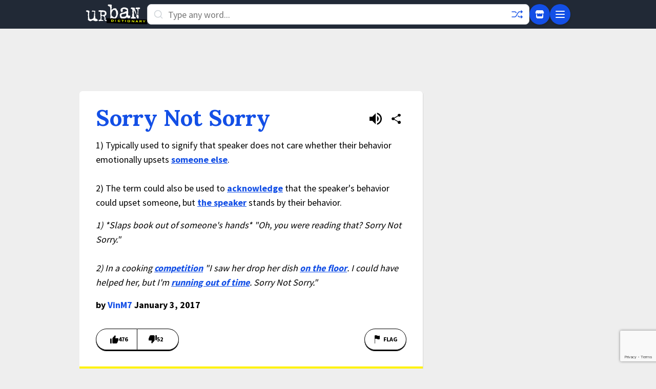

--- FILE ---
content_type: text/html; charset=utf-8
request_url: https://www.google.com/recaptcha/enterprise/anchor?ar=1&k=6Ld5tgYsAAAAAJbQ7kZJJ83v681QB5eCKA2rxyEP&co=aHR0cHM6Ly93d3cudXJiYW5kaWN0aW9uYXJ5LmNvbTo0NDM.&hl=en&v=N67nZn4AqZkNcbeMu4prBgzg&size=invisible&anchor-ms=20000&execute-ms=30000&cb=ynl91ovl0b5h
body_size: 48764
content:
<!DOCTYPE HTML><html dir="ltr" lang="en"><head><meta http-equiv="Content-Type" content="text/html; charset=UTF-8">
<meta http-equiv="X-UA-Compatible" content="IE=edge">
<title>reCAPTCHA</title>
<style type="text/css">
/* cyrillic-ext */
@font-face {
  font-family: 'Roboto';
  font-style: normal;
  font-weight: 400;
  font-stretch: 100%;
  src: url(//fonts.gstatic.com/s/roboto/v48/KFO7CnqEu92Fr1ME7kSn66aGLdTylUAMa3GUBHMdazTgWw.woff2) format('woff2');
  unicode-range: U+0460-052F, U+1C80-1C8A, U+20B4, U+2DE0-2DFF, U+A640-A69F, U+FE2E-FE2F;
}
/* cyrillic */
@font-face {
  font-family: 'Roboto';
  font-style: normal;
  font-weight: 400;
  font-stretch: 100%;
  src: url(//fonts.gstatic.com/s/roboto/v48/KFO7CnqEu92Fr1ME7kSn66aGLdTylUAMa3iUBHMdazTgWw.woff2) format('woff2');
  unicode-range: U+0301, U+0400-045F, U+0490-0491, U+04B0-04B1, U+2116;
}
/* greek-ext */
@font-face {
  font-family: 'Roboto';
  font-style: normal;
  font-weight: 400;
  font-stretch: 100%;
  src: url(//fonts.gstatic.com/s/roboto/v48/KFO7CnqEu92Fr1ME7kSn66aGLdTylUAMa3CUBHMdazTgWw.woff2) format('woff2');
  unicode-range: U+1F00-1FFF;
}
/* greek */
@font-face {
  font-family: 'Roboto';
  font-style: normal;
  font-weight: 400;
  font-stretch: 100%;
  src: url(//fonts.gstatic.com/s/roboto/v48/KFO7CnqEu92Fr1ME7kSn66aGLdTylUAMa3-UBHMdazTgWw.woff2) format('woff2');
  unicode-range: U+0370-0377, U+037A-037F, U+0384-038A, U+038C, U+038E-03A1, U+03A3-03FF;
}
/* math */
@font-face {
  font-family: 'Roboto';
  font-style: normal;
  font-weight: 400;
  font-stretch: 100%;
  src: url(//fonts.gstatic.com/s/roboto/v48/KFO7CnqEu92Fr1ME7kSn66aGLdTylUAMawCUBHMdazTgWw.woff2) format('woff2');
  unicode-range: U+0302-0303, U+0305, U+0307-0308, U+0310, U+0312, U+0315, U+031A, U+0326-0327, U+032C, U+032F-0330, U+0332-0333, U+0338, U+033A, U+0346, U+034D, U+0391-03A1, U+03A3-03A9, U+03B1-03C9, U+03D1, U+03D5-03D6, U+03F0-03F1, U+03F4-03F5, U+2016-2017, U+2034-2038, U+203C, U+2040, U+2043, U+2047, U+2050, U+2057, U+205F, U+2070-2071, U+2074-208E, U+2090-209C, U+20D0-20DC, U+20E1, U+20E5-20EF, U+2100-2112, U+2114-2115, U+2117-2121, U+2123-214F, U+2190, U+2192, U+2194-21AE, U+21B0-21E5, U+21F1-21F2, U+21F4-2211, U+2213-2214, U+2216-22FF, U+2308-230B, U+2310, U+2319, U+231C-2321, U+2336-237A, U+237C, U+2395, U+239B-23B7, U+23D0, U+23DC-23E1, U+2474-2475, U+25AF, U+25B3, U+25B7, U+25BD, U+25C1, U+25CA, U+25CC, U+25FB, U+266D-266F, U+27C0-27FF, U+2900-2AFF, U+2B0E-2B11, U+2B30-2B4C, U+2BFE, U+3030, U+FF5B, U+FF5D, U+1D400-1D7FF, U+1EE00-1EEFF;
}
/* symbols */
@font-face {
  font-family: 'Roboto';
  font-style: normal;
  font-weight: 400;
  font-stretch: 100%;
  src: url(//fonts.gstatic.com/s/roboto/v48/KFO7CnqEu92Fr1ME7kSn66aGLdTylUAMaxKUBHMdazTgWw.woff2) format('woff2');
  unicode-range: U+0001-000C, U+000E-001F, U+007F-009F, U+20DD-20E0, U+20E2-20E4, U+2150-218F, U+2190, U+2192, U+2194-2199, U+21AF, U+21E6-21F0, U+21F3, U+2218-2219, U+2299, U+22C4-22C6, U+2300-243F, U+2440-244A, U+2460-24FF, U+25A0-27BF, U+2800-28FF, U+2921-2922, U+2981, U+29BF, U+29EB, U+2B00-2BFF, U+4DC0-4DFF, U+FFF9-FFFB, U+10140-1018E, U+10190-1019C, U+101A0, U+101D0-101FD, U+102E0-102FB, U+10E60-10E7E, U+1D2C0-1D2D3, U+1D2E0-1D37F, U+1F000-1F0FF, U+1F100-1F1AD, U+1F1E6-1F1FF, U+1F30D-1F30F, U+1F315, U+1F31C, U+1F31E, U+1F320-1F32C, U+1F336, U+1F378, U+1F37D, U+1F382, U+1F393-1F39F, U+1F3A7-1F3A8, U+1F3AC-1F3AF, U+1F3C2, U+1F3C4-1F3C6, U+1F3CA-1F3CE, U+1F3D4-1F3E0, U+1F3ED, U+1F3F1-1F3F3, U+1F3F5-1F3F7, U+1F408, U+1F415, U+1F41F, U+1F426, U+1F43F, U+1F441-1F442, U+1F444, U+1F446-1F449, U+1F44C-1F44E, U+1F453, U+1F46A, U+1F47D, U+1F4A3, U+1F4B0, U+1F4B3, U+1F4B9, U+1F4BB, U+1F4BF, U+1F4C8-1F4CB, U+1F4D6, U+1F4DA, U+1F4DF, U+1F4E3-1F4E6, U+1F4EA-1F4ED, U+1F4F7, U+1F4F9-1F4FB, U+1F4FD-1F4FE, U+1F503, U+1F507-1F50B, U+1F50D, U+1F512-1F513, U+1F53E-1F54A, U+1F54F-1F5FA, U+1F610, U+1F650-1F67F, U+1F687, U+1F68D, U+1F691, U+1F694, U+1F698, U+1F6AD, U+1F6B2, U+1F6B9-1F6BA, U+1F6BC, U+1F6C6-1F6CF, U+1F6D3-1F6D7, U+1F6E0-1F6EA, U+1F6F0-1F6F3, U+1F6F7-1F6FC, U+1F700-1F7FF, U+1F800-1F80B, U+1F810-1F847, U+1F850-1F859, U+1F860-1F887, U+1F890-1F8AD, U+1F8B0-1F8BB, U+1F8C0-1F8C1, U+1F900-1F90B, U+1F93B, U+1F946, U+1F984, U+1F996, U+1F9E9, U+1FA00-1FA6F, U+1FA70-1FA7C, U+1FA80-1FA89, U+1FA8F-1FAC6, U+1FACE-1FADC, U+1FADF-1FAE9, U+1FAF0-1FAF8, U+1FB00-1FBFF;
}
/* vietnamese */
@font-face {
  font-family: 'Roboto';
  font-style: normal;
  font-weight: 400;
  font-stretch: 100%;
  src: url(//fonts.gstatic.com/s/roboto/v48/KFO7CnqEu92Fr1ME7kSn66aGLdTylUAMa3OUBHMdazTgWw.woff2) format('woff2');
  unicode-range: U+0102-0103, U+0110-0111, U+0128-0129, U+0168-0169, U+01A0-01A1, U+01AF-01B0, U+0300-0301, U+0303-0304, U+0308-0309, U+0323, U+0329, U+1EA0-1EF9, U+20AB;
}
/* latin-ext */
@font-face {
  font-family: 'Roboto';
  font-style: normal;
  font-weight: 400;
  font-stretch: 100%;
  src: url(//fonts.gstatic.com/s/roboto/v48/KFO7CnqEu92Fr1ME7kSn66aGLdTylUAMa3KUBHMdazTgWw.woff2) format('woff2');
  unicode-range: U+0100-02BA, U+02BD-02C5, U+02C7-02CC, U+02CE-02D7, U+02DD-02FF, U+0304, U+0308, U+0329, U+1D00-1DBF, U+1E00-1E9F, U+1EF2-1EFF, U+2020, U+20A0-20AB, U+20AD-20C0, U+2113, U+2C60-2C7F, U+A720-A7FF;
}
/* latin */
@font-face {
  font-family: 'Roboto';
  font-style: normal;
  font-weight: 400;
  font-stretch: 100%;
  src: url(//fonts.gstatic.com/s/roboto/v48/KFO7CnqEu92Fr1ME7kSn66aGLdTylUAMa3yUBHMdazQ.woff2) format('woff2');
  unicode-range: U+0000-00FF, U+0131, U+0152-0153, U+02BB-02BC, U+02C6, U+02DA, U+02DC, U+0304, U+0308, U+0329, U+2000-206F, U+20AC, U+2122, U+2191, U+2193, U+2212, U+2215, U+FEFF, U+FFFD;
}
/* cyrillic-ext */
@font-face {
  font-family: 'Roboto';
  font-style: normal;
  font-weight: 500;
  font-stretch: 100%;
  src: url(//fonts.gstatic.com/s/roboto/v48/KFO7CnqEu92Fr1ME7kSn66aGLdTylUAMa3GUBHMdazTgWw.woff2) format('woff2');
  unicode-range: U+0460-052F, U+1C80-1C8A, U+20B4, U+2DE0-2DFF, U+A640-A69F, U+FE2E-FE2F;
}
/* cyrillic */
@font-face {
  font-family: 'Roboto';
  font-style: normal;
  font-weight: 500;
  font-stretch: 100%;
  src: url(//fonts.gstatic.com/s/roboto/v48/KFO7CnqEu92Fr1ME7kSn66aGLdTylUAMa3iUBHMdazTgWw.woff2) format('woff2');
  unicode-range: U+0301, U+0400-045F, U+0490-0491, U+04B0-04B1, U+2116;
}
/* greek-ext */
@font-face {
  font-family: 'Roboto';
  font-style: normal;
  font-weight: 500;
  font-stretch: 100%;
  src: url(//fonts.gstatic.com/s/roboto/v48/KFO7CnqEu92Fr1ME7kSn66aGLdTylUAMa3CUBHMdazTgWw.woff2) format('woff2');
  unicode-range: U+1F00-1FFF;
}
/* greek */
@font-face {
  font-family: 'Roboto';
  font-style: normal;
  font-weight: 500;
  font-stretch: 100%;
  src: url(//fonts.gstatic.com/s/roboto/v48/KFO7CnqEu92Fr1ME7kSn66aGLdTylUAMa3-UBHMdazTgWw.woff2) format('woff2');
  unicode-range: U+0370-0377, U+037A-037F, U+0384-038A, U+038C, U+038E-03A1, U+03A3-03FF;
}
/* math */
@font-face {
  font-family: 'Roboto';
  font-style: normal;
  font-weight: 500;
  font-stretch: 100%;
  src: url(//fonts.gstatic.com/s/roboto/v48/KFO7CnqEu92Fr1ME7kSn66aGLdTylUAMawCUBHMdazTgWw.woff2) format('woff2');
  unicode-range: U+0302-0303, U+0305, U+0307-0308, U+0310, U+0312, U+0315, U+031A, U+0326-0327, U+032C, U+032F-0330, U+0332-0333, U+0338, U+033A, U+0346, U+034D, U+0391-03A1, U+03A3-03A9, U+03B1-03C9, U+03D1, U+03D5-03D6, U+03F0-03F1, U+03F4-03F5, U+2016-2017, U+2034-2038, U+203C, U+2040, U+2043, U+2047, U+2050, U+2057, U+205F, U+2070-2071, U+2074-208E, U+2090-209C, U+20D0-20DC, U+20E1, U+20E5-20EF, U+2100-2112, U+2114-2115, U+2117-2121, U+2123-214F, U+2190, U+2192, U+2194-21AE, U+21B0-21E5, U+21F1-21F2, U+21F4-2211, U+2213-2214, U+2216-22FF, U+2308-230B, U+2310, U+2319, U+231C-2321, U+2336-237A, U+237C, U+2395, U+239B-23B7, U+23D0, U+23DC-23E1, U+2474-2475, U+25AF, U+25B3, U+25B7, U+25BD, U+25C1, U+25CA, U+25CC, U+25FB, U+266D-266F, U+27C0-27FF, U+2900-2AFF, U+2B0E-2B11, U+2B30-2B4C, U+2BFE, U+3030, U+FF5B, U+FF5D, U+1D400-1D7FF, U+1EE00-1EEFF;
}
/* symbols */
@font-face {
  font-family: 'Roboto';
  font-style: normal;
  font-weight: 500;
  font-stretch: 100%;
  src: url(//fonts.gstatic.com/s/roboto/v48/KFO7CnqEu92Fr1ME7kSn66aGLdTylUAMaxKUBHMdazTgWw.woff2) format('woff2');
  unicode-range: U+0001-000C, U+000E-001F, U+007F-009F, U+20DD-20E0, U+20E2-20E4, U+2150-218F, U+2190, U+2192, U+2194-2199, U+21AF, U+21E6-21F0, U+21F3, U+2218-2219, U+2299, U+22C4-22C6, U+2300-243F, U+2440-244A, U+2460-24FF, U+25A0-27BF, U+2800-28FF, U+2921-2922, U+2981, U+29BF, U+29EB, U+2B00-2BFF, U+4DC0-4DFF, U+FFF9-FFFB, U+10140-1018E, U+10190-1019C, U+101A0, U+101D0-101FD, U+102E0-102FB, U+10E60-10E7E, U+1D2C0-1D2D3, U+1D2E0-1D37F, U+1F000-1F0FF, U+1F100-1F1AD, U+1F1E6-1F1FF, U+1F30D-1F30F, U+1F315, U+1F31C, U+1F31E, U+1F320-1F32C, U+1F336, U+1F378, U+1F37D, U+1F382, U+1F393-1F39F, U+1F3A7-1F3A8, U+1F3AC-1F3AF, U+1F3C2, U+1F3C4-1F3C6, U+1F3CA-1F3CE, U+1F3D4-1F3E0, U+1F3ED, U+1F3F1-1F3F3, U+1F3F5-1F3F7, U+1F408, U+1F415, U+1F41F, U+1F426, U+1F43F, U+1F441-1F442, U+1F444, U+1F446-1F449, U+1F44C-1F44E, U+1F453, U+1F46A, U+1F47D, U+1F4A3, U+1F4B0, U+1F4B3, U+1F4B9, U+1F4BB, U+1F4BF, U+1F4C8-1F4CB, U+1F4D6, U+1F4DA, U+1F4DF, U+1F4E3-1F4E6, U+1F4EA-1F4ED, U+1F4F7, U+1F4F9-1F4FB, U+1F4FD-1F4FE, U+1F503, U+1F507-1F50B, U+1F50D, U+1F512-1F513, U+1F53E-1F54A, U+1F54F-1F5FA, U+1F610, U+1F650-1F67F, U+1F687, U+1F68D, U+1F691, U+1F694, U+1F698, U+1F6AD, U+1F6B2, U+1F6B9-1F6BA, U+1F6BC, U+1F6C6-1F6CF, U+1F6D3-1F6D7, U+1F6E0-1F6EA, U+1F6F0-1F6F3, U+1F6F7-1F6FC, U+1F700-1F7FF, U+1F800-1F80B, U+1F810-1F847, U+1F850-1F859, U+1F860-1F887, U+1F890-1F8AD, U+1F8B0-1F8BB, U+1F8C0-1F8C1, U+1F900-1F90B, U+1F93B, U+1F946, U+1F984, U+1F996, U+1F9E9, U+1FA00-1FA6F, U+1FA70-1FA7C, U+1FA80-1FA89, U+1FA8F-1FAC6, U+1FACE-1FADC, U+1FADF-1FAE9, U+1FAF0-1FAF8, U+1FB00-1FBFF;
}
/* vietnamese */
@font-face {
  font-family: 'Roboto';
  font-style: normal;
  font-weight: 500;
  font-stretch: 100%;
  src: url(//fonts.gstatic.com/s/roboto/v48/KFO7CnqEu92Fr1ME7kSn66aGLdTylUAMa3OUBHMdazTgWw.woff2) format('woff2');
  unicode-range: U+0102-0103, U+0110-0111, U+0128-0129, U+0168-0169, U+01A0-01A1, U+01AF-01B0, U+0300-0301, U+0303-0304, U+0308-0309, U+0323, U+0329, U+1EA0-1EF9, U+20AB;
}
/* latin-ext */
@font-face {
  font-family: 'Roboto';
  font-style: normal;
  font-weight: 500;
  font-stretch: 100%;
  src: url(//fonts.gstatic.com/s/roboto/v48/KFO7CnqEu92Fr1ME7kSn66aGLdTylUAMa3KUBHMdazTgWw.woff2) format('woff2');
  unicode-range: U+0100-02BA, U+02BD-02C5, U+02C7-02CC, U+02CE-02D7, U+02DD-02FF, U+0304, U+0308, U+0329, U+1D00-1DBF, U+1E00-1E9F, U+1EF2-1EFF, U+2020, U+20A0-20AB, U+20AD-20C0, U+2113, U+2C60-2C7F, U+A720-A7FF;
}
/* latin */
@font-face {
  font-family: 'Roboto';
  font-style: normal;
  font-weight: 500;
  font-stretch: 100%;
  src: url(//fonts.gstatic.com/s/roboto/v48/KFO7CnqEu92Fr1ME7kSn66aGLdTylUAMa3yUBHMdazQ.woff2) format('woff2');
  unicode-range: U+0000-00FF, U+0131, U+0152-0153, U+02BB-02BC, U+02C6, U+02DA, U+02DC, U+0304, U+0308, U+0329, U+2000-206F, U+20AC, U+2122, U+2191, U+2193, U+2212, U+2215, U+FEFF, U+FFFD;
}
/* cyrillic-ext */
@font-face {
  font-family: 'Roboto';
  font-style: normal;
  font-weight: 900;
  font-stretch: 100%;
  src: url(//fonts.gstatic.com/s/roboto/v48/KFO7CnqEu92Fr1ME7kSn66aGLdTylUAMa3GUBHMdazTgWw.woff2) format('woff2');
  unicode-range: U+0460-052F, U+1C80-1C8A, U+20B4, U+2DE0-2DFF, U+A640-A69F, U+FE2E-FE2F;
}
/* cyrillic */
@font-face {
  font-family: 'Roboto';
  font-style: normal;
  font-weight: 900;
  font-stretch: 100%;
  src: url(//fonts.gstatic.com/s/roboto/v48/KFO7CnqEu92Fr1ME7kSn66aGLdTylUAMa3iUBHMdazTgWw.woff2) format('woff2');
  unicode-range: U+0301, U+0400-045F, U+0490-0491, U+04B0-04B1, U+2116;
}
/* greek-ext */
@font-face {
  font-family: 'Roboto';
  font-style: normal;
  font-weight: 900;
  font-stretch: 100%;
  src: url(//fonts.gstatic.com/s/roboto/v48/KFO7CnqEu92Fr1ME7kSn66aGLdTylUAMa3CUBHMdazTgWw.woff2) format('woff2');
  unicode-range: U+1F00-1FFF;
}
/* greek */
@font-face {
  font-family: 'Roboto';
  font-style: normal;
  font-weight: 900;
  font-stretch: 100%;
  src: url(//fonts.gstatic.com/s/roboto/v48/KFO7CnqEu92Fr1ME7kSn66aGLdTylUAMa3-UBHMdazTgWw.woff2) format('woff2');
  unicode-range: U+0370-0377, U+037A-037F, U+0384-038A, U+038C, U+038E-03A1, U+03A3-03FF;
}
/* math */
@font-face {
  font-family: 'Roboto';
  font-style: normal;
  font-weight: 900;
  font-stretch: 100%;
  src: url(//fonts.gstatic.com/s/roboto/v48/KFO7CnqEu92Fr1ME7kSn66aGLdTylUAMawCUBHMdazTgWw.woff2) format('woff2');
  unicode-range: U+0302-0303, U+0305, U+0307-0308, U+0310, U+0312, U+0315, U+031A, U+0326-0327, U+032C, U+032F-0330, U+0332-0333, U+0338, U+033A, U+0346, U+034D, U+0391-03A1, U+03A3-03A9, U+03B1-03C9, U+03D1, U+03D5-03D6, U+03F0-03F1, U+03F4-03F5, U+2016-2017, U+2034-2038, U+203C, U+2040, U+2043, U+2047, U+2050, U+2057, U+205F, U+2070-2071, U+2074-208E, U+2090-209C, U+20D0-20DC, U+20E1, U+20E5-20EF, U+2100-2112, U+2114-2115, U+2117-2121, U+2123-214F, U+2190, U+2192, U+2194-21AE, U+21B0-21E5, U+21F1-21F2, U+21F4-2211, U+2213-2214, U+2216-22FF, U+2308-230B, U+2310, U+2319, U+231C-2321, U+2336-237A, U+237C, U+2395, U+239B-23B7, U+23D0, U+23DC-23E1, U+2474-2475, U+25AF, U+25B3, U+25B7, U+25BD, U+25C1, U+25CA, U+25CC, U+25FB, U+266D-266F, U+27C0-27FF, U+2900-2AFF, U+2B0E-2B11, U+2B30-2B4C, U+2BFE, U+3030, U+FF5B, U+FF5D, U+1D400-1D7FF, U+1EE00-1EEFF;
}
/* symbols */
@font-face {
  font-family: 'Roboto';
  font-style: normal;
  font-weight: 900;
  font-stretch: 100%;
  src: url(//fonts.gstatic.com/s/roboto/v48/KFO7CnqEu92Fr1ME7kSn66aGLdTylUAMaxKUBHMdazTgWw.woff2) format('woff2');
  unicode-range: U+0001-000C, U+000E-001F, U+007F-009F, U+20DD-20E0, U+20E2-20E4, U+2150-218F, U+2190, U+2192, U+2194-2199, U+21AF, U+21E6-21F0, U+21F3, U+2218-2219, U+2299, U+22C4-22C6, U+2300-243F, U+2440-244A, U+2460-24FF, U+25A0-27BF, U+2800-28FF, U+2921-2922, U+2981, U+29BF, U+29EB, U+2B00-2BFF, U+4DC0-4DFF, U+FFF9-FFFB, U+10140-1018E, U+10190-1019C, U+101A0, U+101D0-101FD, U+102E0-102FB, U+10E60-10E7E, U+1D2C0-1D2D3, U+1D2E0-1D37F, U+1F000-1F0FF, U+1F100-1F1AD, U+1F1E6-1F1FF, U+1F30D-1F30F, U+1F315, U+1F31C, U+1F31E, U+1F320-1F32C, U+1F336, U+1F378, U+1F37D, U+1F382, U+1F393-1F39F, U+1F3A7-1F3A8, U+1F3AC-1F3AF, U+1F3C2, U+1F3C4-1F3C6, U+1F3CA-1F3CE, U+1F3D4-1F3E0, U+1F3ED, U+1F3F1-1F3F3, U+1F3F5-1F3F7, U+1F408, U+1F415, U+1F41F, U+1F426, U+1F43F, U+1F441-1F442, U+1F444, U+1F446-1F449, U+1F44C-1F44E, U+1F453, U+1F46A, U+1F47D, U+1F4A3, U+1F4B0, U+1F4B3, U+1F4B9, U+1F4BB, U+1F4BF, U+1F4C8-1F4CB, U+1F4D6, U+1F4DA, U+1F4DF, U+1F4E3-1F4E6, U+1F4EA-1F4ED, U+1F4F7, U+1F4F9-1F4FB, U+1F4FD-1F4FE, U+1F503, U+1F507-1F50B, U+1F50D, U+1F512-1F513, U+1F53E-1F54A, U+1F54F-1F5FA, U+1F610, U+1F650-1F67F, U+1F687, U+1F68D, U+1F691, U+1F694, U+1F698, U+1F6AD, U+1F6B2, U+1F6B9-1F6BA, U+1F6BC, U+1F6C6-1F6CF, U+1F6D3-1F6D7, U+1F6E0-1F6EA, U+1F6F0-1F6F3, U+1F6F7-1F6FC, U+1F700-1F7FF, U+1F800-1F80B, U+1F810-1F847, U+1F850-1F859, U+1F860-1F887, U+1F890-1F8AD, U+1F8B0-1F8BB, U+1F8C0-1F8C1, U+1F900-1F90B, U+1F93B, U+1F946, U+1F984, U+1F996, U+1F9E9, U+1FA00-1FA6F, U+1FA70-1FA7C, U+1FA80-1FA89, U+1FA8F-1FAC6, U+1FACE-1FADC, U+1FADF-1FAE9, U+1FAF0-1FAF8, U+1FB00-1FBFF;
}
/* vietnamese */
@font-face {
  font-family: 'Roboto';
  font-style: normal;
  font-weight: 900;
  font-stretch: 100%;
  src: url(//fonts.gstatic.com/s/roboto/v48/KFO7CnqEu92Fr1ME7kSn66aGLdTylUAMa3OUBHMdazTgWw.woff2) format('woff2');
  unicode-range: U+0102-0103, U+0110-0111, U+0128-0129, U+0168-0169, U+01A0-01A1, U+01AF-01B0, U+0300-0301, U+0303-0304, U+0308-0309, U+0323, U+0329, U+1EA0-1EF9, U+20AB;
}
/* latin-ext */
@font-face {
  font-family: 'Roboto';
  font-style: normal;
  font-weight: 900;
  font-stretch: 100%;
  src: url(//fonts.gstatic.com/s/roboto/v48/KFO7CnqEu92Fr1ME7kSn66aGLdTylUAMa3KUBHMdazTgWw.woff2) format('woff2');
  unicode-range: U+0100-02BA, U+02BD-02C5, U+02C7-02CC, U+02CE-02D7, U+02DD-02FF, U+0304, U+0308, U+0329, U+1D00-1DBF, U+1E00-1E9F, U+1EF2-1EFF, U+2020, U+20A0-20AB, U+20AD-20C0, U+2113, U+2C60-2C7F, U+A720-A7FF;
}
/* latin */
@font-face {
  font-family: 'Roboto';
  font-style: normal;
  font-weight: 900;
  font-stretch: 100%;
  src: url(//fonts.gstatic.com/s/roboto/v48/KFO7CnqEu92Fr1ME7kSn66aGLdTylUAMa3yUBHMdazQ.woff2) format('woff2');
  unicode-range: U+0000-00FF, U+0131, U+0152-0153, U+02BB-02BC, U+02C6, U+02DA, U+02DC, U+0304, U+0308, U+0329, U+2000-206F, U+20AC, U+2122, U+2191, U+2193, U+2212, U+2215, U+FEFF, U+FFFD;
}

</style>
<link rel="stylesheet" type="text/css" href="https://www.gstatic.com/recaptcha/releases/N67nZn4AqZkNcbeMu4prBgzg/styles__ltr.css">
<script nonce="lmbl_3ws4WCE9nXbEHRRUQ" type="text/javascript">window['__recaptcha_api'] = 'https://www.google.com/recaptcha/enterprise/';</script>
<script type="text/javascript" src="https://www.gstatic.com/recaptcha/releases/N67nZn4AqZkNcbeMu4prBgzg/recaptcha__en.js" nonce="lmbl_3ws4WCE9nXbEHRRUQ">
      
    </script></head>
<body><div id="rc-anchor-alert" class="rc-anchor-alert"></div>
<input type="hidden" id="recaptcha-token" value="[base64]">
<script type="text/javascript" nonce="lmbl_3ws4WCE9nXbEHRRUQ">
      recaptcha.anchor.Main.init("[\x22ainput\x22,[\x22bgdata\x22,\x22\x22,\[base64]/[base64]/[base64]/MjU1OlQ/NToyKSlyZXR1cm4gZmFsc2U7cmV0dXJuISgoYSg0MyxXLChZPWUoKFcuQkI9ZCxUKT83MDo0MyxXKSxXLk4pKSxXKS5sLnB1c2goW0RhLFksVD9kKzE6ZCxXLlgsVy5qXSksVy5MPW5sLDApfSxubD1GLnJlcXVlc3RJZGxlQ2FsbGJhY2s/[base64]/[base64]/[base64]/[base64]/WVtTKytdPVc6KFc8MjA0OD9ZW1MrK109Vz4+NnwxOTI6KChXJjY0NTEyKT09NTUyOTYmJmQrMTxULmxlbmd0aCYmKFQuY2hhckNvZGVBdChkKzEpJjY0NTEyKT09NTYzMjA/[base64]/[base64]/[base64]/[base64]/bmV3IGdbWl0oTFswXSk6RD09Mj9uZXcgZ1taXShMWzBdLExbMV0pOkQ9PTM/bmV3IGdbWl0oTFswXSxMWzFdLExbMl0pOkQ9PTQ/[base64]/[base64]\x22,\[base64]\\u003d\\u003d\x22,\x22w4tzV8ODRV/CnMKoJXtZM8ObJHLDrcODdyLCh8KFw6HDlcOzO8KhLMKLQ094FBLDrcK1NjvCusKBw6/CosO2QS7CrAcLBcK+B1zCt8O9w4YwIcKtw658A8K4IsKsw7jDhcK+wrDCosO0w6xIYMK1woQiJSIKwoTCpMOVBAxNTQ13woU/wqpyccK3esKmw59BCcKEwqMKw7hlwobChlgYw7Vew5MLMUgFwrLCoHlMVMOxw4dEw5obw4ppd8OXw7PDsMKxw5A5ecO1I3LDmDfDo8O7wpbDtl/CrlnDl8KDw4zClTXDqhrDihvDosKgwpbCi8ONN8Knw6cvGMOgfsKwOcOeO8Kew7Esw7oRw4TDmsKqwpBqBcKww6jDtgFwb8KAw6l6woclw417w7xjdMKTBsOEB8OtITEkdhVPUj7DvjzDp8KZBsOOwr1MYyA7P8OXwpDDvirDl3plGsKow5DCjcODw5bDjsK/NMOsw7XDrTnCtMOawqjDvmYEHsOawoRTwogjwq1+wpENwrp4woNsC1VzBMKAfMKmw7FCW8KNwrnDuMK9w6vDpMK3EcKaOhTDncKMQyd4BcOmcgnDl8K5bMOzHhpwMsOiGXUywpDDuzcERMK9w7AUw5bCgsKBwoTCscKuw4vCkB/[base64]/CqigdI13CtXzCrsKjw4TCpULDpFQMdwwuKMKywqFhwrnDu8K5wr/Dv0nCqyogwosXXsKGwqXDj8KMw7rCsBUWwoxHOcKhwqnCh8OpVEQhwpASKsOydsKLw4g4awfDiF4dw73CvcKYc38PbmXCrsKqFcOfwrHDlcKnN8Kvw5c0O8OmaijDu3/DmMKLQMOMw6fCnMKIwp5SXCkyw5xOfQ7DtsOrw61cCTfDrDTCiMK9wo9pWCsLw63CgR8qwqYUOSHDssOxw5vCkFBPw71twrvCoinDvTJgw6LDiz7Dh8KGw7I6YsKuwq3DtV7CkG/Ds8KawqAkdW8Dw506wqkNe8OZLcOJwrTCkT7CkWvCu8KBVCphX8KxwqTCqcO4wqDDq8KMJCwUdSrDlSfDisKtXX8vfcKxd8OOw5zDmsOeE8Kkw7YHXcKowr1LJsOZw6fDhyBCw4/DvsKiTcOhw7EPwqRkw5nCo8OlV8KdwrV6w43DvMOuM0/DgF9iw4TCm8O9fj/CkjfCnMKeSsOIDVPDq8KgUsOyPyQRwqgQPcKNXVITwrw7LhAXwoY7wrBsIcKjLcOzw5N/UlbDj1LClBgZwrbDscKywr5WV8KQw7nDgS7Dk3bCpVZVKMKbw4/CukbCt8OMHcKLFsKTw5QNwoBhLV5vMALDiMKjOT/Dr8OZwqbCocKwGWUnbcKNwqc7wrTCk2hgTjtgwoEyw6MuAk9Zc8Oww5lEdkbCoH7CqwwRwoXDuMOlw6ERwq/[base64]/w7U2K8OKw595w57CjV3CigjCpCTDsMO1IMKpwrnDtSrDssKCwq/DhXZRKsKUAMKNw53DuWnDlcK/QcK1w4HCjsO/CARDw5bCpD3DslDDklt/GcOdUmpvFcKww4DCg8KAX0fCgCDDrDDCjcKQwqNrwpsaUsOSwqTDrsOMwqoWwotoH8KWK0Z6wowcdEHDocOrUsO+w5/CoWANOTfDhBHDp8Klw5/Cu8OCwp7DhS9kw7DDi13Cr8OMw5QWwrzDqwkXT8KZGsOvw4LCmMK/BzXCnlEKw6LCm8OCwoFLw6LDp1PDt8KCdAU5ACIueBE8ccKFw7rCmXdvQsO+w6AbBsK3TkbCg8OXwqjCuMOnwopAJHosJ2QRejJSesOLw7ACLi3CpcORL8O0w4wqUnzDvDLCuHHCscKEwojDtHlvdkEvw6FLEy/Dqz11wq8wOcKdw43Do2bCk8ORw4lbwpbCmcKnaMKsSXbCoMORw7vDvsOGS8O+w7PCu8Kjw7U0wpYTwp1UwqzCtcO7w4YfwqTDl8KLw7zChQx8NMOSeMOgcWfDtnksw6DChEIHw4PDhQN0wpEww7bCkS3DgF52IsK4wpQZEcOYDsKbHsKjwosAw7HCmC/Ci8O6OXE6PAvDgWnCughSwoZGEcOzJmpTfcOSwpzCoFhywotEwoDChCBgw7TDl2g9QTHCt8O/wrkQUcOyw4HCg8OtwpZfB0TDgFk/JW0dDcO0B314dn7ClMOtYxFPMXxnw5XCh8Oxwq/[base64]/[base64]/wqc7wohXM8KYwrZpAjEMw7Z6ZMKBw4F5w5XCgMKrInbCtsKpXgMDw54gw51KWCrCkMOwM1rDklg4Ei4eZBQwwqpJR37DnAPDtMO/EXQ0AsK/eMORw6ZXAlXCk0vCrlQJw4EXYX3DmcObwrrDoWzDlsOTXMONw6wnDzxULjHDoj1ZwpvDr8OVAWXDrcKmM1R7PMOCw7fDnMKjw6rDmD3CrMOOC17ChsKiwp1HworCqCjCtsOKA8Opwpk4CGM6wpjCnhpqbR/DqCwBS1oywr8Dw6jDncO2w4MxODAWHDF+wrDDgHHCr2IXFMKRFnTDgMOHdg/DtxfDtcOEQRp/[base64]/w7I2KXtKwpbCucOxF0DDvcKGTMOobcK/UcOnw4/CkGbDtsK5HsKkBF7Dty7CrMOJw7/CtShVT8KHwoRWZlJFfxDCu0wfKMOnw6J9w4IdX1DCpibCmVc8wotlwo3DhMORwqzCucO8ESFewpQBTsKaYQonCxvCrTp7bhZ/[base64]/ARzCkcKjRy/Dq07Dl8KpF0BvwosqwrdGwpl4wonChicjw79Zc8OPw59pwqXDqQotZsO8wr3CuMK/HcOrTy1oKVohXRbCs8OKRsOONsO6wqcVasOIJcOleMKaNcK3wovCsyfDhgFWQibCgcKgfQjDnMOlw4fCisO3ZgrDucKqLyJvBUnDvDYaw7XCmcKjNsKHfMOBwr7CtRDCmkZjw4vDm8KuPAzDqlEeeB/DjkIREWFBa2jDgHFzwp8KwpwEdQhFw7NrMcKCVMKONcOfw6/[base64]/CjMKiGjjCk8KCZFvDhAA8w4EWYsK/YMO1SMKvwqESw7DCkj8Rw6sTw4Ycw7Y3woxMfMKQNWd6wopOwotwBwvCtsOJw7XDnAYTwqAXTsOEw4rCusKdeiwvw5TDtU7Dk3/DgsO1ewY1wrfCqnURw6XCpVpGQVPDg8OYwoURwo7CisOSwpkFwrgUHMOcw7DCv2TCocOUw77CjsO2w6JFw6NIK2/DmRtBwrN7wpNPIAbCvwA+AMKxbB4uEQvDlsKNwrfClFzCs8KRw5dJAsK2DMKqwpQvw5/Dr8KoScKDw4k8w4wow5ZoVFTDniFIwrYlw4p1wp/DicOgM8OEwpPDijgBw787ZcOSagjCggNWw40LCn1Mw67CrGxyX8KWa8OVdsKED8KXTx7CqA/DoMO2HMKQPybCr2/DqMKBFsO9w6J5X8KASsKJw7LCksOFwrgnS8OOwpvDowPDmMOHwovDk8O0FFA0LyDCi1PDvQoCD8KGMlLDqMKJw5cpM0Mpwp/CucKyVWTCtFp/w7fCkhhee8OvV8OCwpQXwqoMEiAswqXCmDXCisKjDkcKXj9dKGnChcK6CDTDlG7Cjx5hGcKtw6vCmcKAPjZcwqEPwpnCoxwvX2PDrQxAwqEmwqhZfBIaaMOYwoHCn8K7wqVHw4HDrcKJCCPChsOiwot1wqvCoWzCm8OjGx/[base64]/[base64]/Du8Oxwr0Vw5U7U8Ozwp8uwpQYP8Oqw4/CpmnCrcKBw7LDqMO5TcKNesOrw4hiGsOQAcOra3rDksK3w6PDoWvCuMKcwqZKwrfChcKqw5vCqk58w7DDsMObGcKDGcOQJ8ObP8Obw6FNwqnCpcOMw5rCq8Kew5zDh8OjUMKmw5clw5l9G8K0w4UVw5/ClQQvUQhXw7BFwoFxDQMqGcODwoHDksKOw7rCnB7DsDwlbsO6dcOdUsOewqjCgcOReVPDv3F/[base64]/wp4GXTthF8OgEkrChTnCosORG8O+dRnCmcOtw7E/wqYjw7TDksOqwpLCulIUw4hxwrAYYsOwW8OsbGkBOcKmwrjChQxxK3fCuMOKLBQiLMOHXUAxw6hBaQrCgMKCDcKlBj7DmGbDrlgVHMKLwoQGUlYSf2PCocO/Ql7DjMONw7xUesK6wrLDvsKOVsOWOcOMw5bCmMKFw43DjBpTwqbDicKha8OkUcKZcMK1PkPCvGrDoMOiKMONWBIbwpttwpTChUjDmEMuGcKqODzCmhYjw7w1SWDDjDzDu3/CizzDrcOCw6TCmMOhw4rCi3/DoFnDj8KXw7d/P8K0w5sGw6nCtm1mwoxODQDDv0XDpMKCwqY3B0PCrjLDq8KrQVXDpmceMXgHwogfD8Kpw6PCo8K3T8KFG2ZsYgAawpdNw7rDpMOTJ1o2bMK6w6Qfw40PWWZPFS7DgcK5RVAZShfCncOvw4bDpgjDusOdVUNgWArDosOeDhjCvcKrw7/DkgHDqSktesKbw490w5HDrSEnwq/DonNsLcOiw6tUw4t8w4B1OsK2a8K9JMOuRMKCwqZAwpIww45KecOBPsOAJMO3w4LCicKAwq7DoRJxw6vDt0kaKsOCeMOBbcKjVsOLN2lqecOEw5/Ck8O4wpPCh8K6QnVILMKjXGYPwpPDucK0wqbCgcKjH8OJCCp+cSMpXWZWV8OnQsK1wqzCncKEwowUw5PDssOFw6t7RcOyTcOJVsO9w4sjwoXCoMK+wqDDiMOMwqQNHW/Ct0/Cl8OxaGLCn8KVw5TDkiTDg0/[base64]/CsQzDpMKPMsK2w756w5fCmsKddMKUwqTDvF58RCDDhTbDhMK3JMKuG8OiJ25Qw4ofw5bCkgADwqXDpWRFV8OYQUPCn8OVBMOLT1FMMcOmw5cPw74mw53DmB3DmV1hw5QqPUnCrMO5w4jDgcKHwqoUQCwuw7dOwqHCu8KMw4Iqw7BgwqDDhhshw5Qow40Aw7o/w4hlw4/CucK2FELCuGVVwpJ0bkYfwqDCmcORKMKdAULDhsKHQcKmwp3ChMKRNMOpw5PDn8Kzwq58woAwKMK+wpI2wp4ABHhBY28tW8KSfkXDscK/cMOBM8Kfw6tXw6p/UAofYcOOworCiyIFLcKpw7rCrcObwrrDhCUrwoPCnEoRwr86w4F7w4LDocOtw68udMKtGFUSVALCmiBxw68LDXdRw6nDjsKjw5PCjH0fw7TDu8OOMGPCvcODw73DuMONwrjCrDDDnsKGVMOLMcOrwpTCjsKQw53CksOpw7XCssKPwoVdeVIXwovDhhvCqzRqNMK/XsKvwovCj8Onw4gzwoXClsKDw5kebSVRKnJTwqURw4vDlsOZesKJHwzCs8KRwrLDtsO+D8KndMOrHMO3WsKhWwvDsB/CiCnDinfCpsOGaDDDiHvCiMKow6EgwoLDjA5TwqjDpMORecOYRV9JD3Fywpc4b8K5w7vCkScCFMOUw4ILw69/FS3CjwBKZUlmQmrCiiZRZCbChjbDgQYfw6PDg1ZXw67CncKsX3pNwo7CgsK3w5Byw7VFw5hHT8OlwoDCiSjDonfClHgHw4jDqG7DrcKvw5hJwr5qW8KNwpbCtMOvwphzw6ssw7TDp0TCsDVJFzfCoMOHw7nCrcKDO8Okw67Dv2TDqcO7acOGNiE8wo/CjcO9JBULXMKFUBlBwrc8wo4awpoxfsO8CBTCicKSw6UYasO8cytQw60jwr/CjzVTW8OQKVHDq8KhCkDCucOgMR51wpFCw6I4U8Ksw6/[base64]/[base64]/ChzzCnVR1XUI0HGkvw7NPO8K/[base64]/Cu8KSwrQSBC8xwr9/wql/[base64]/CgsOAw7Vzw71Kb1jDgcONAjs4w4vCn1LCrn7Dgg0ZNi9fwq7DgVkgNVTDlEbDhcOpfi90w6d6DwIMc8KFfcOxM0PCmU7DiMOrw7QiwoVUf2hTw714w4TCgATClU8CAsOWBVonwoNoXMKHPMOBw4nCrhNuwrZOw4vCp2/CinDDisKmMB3DuArCtDNvw4UuRwXDjcKVwo8KMsOIw6HDvnTCqlzCrDB1QcO9d8Onf8OrOCEgFXETwpgAwpXCtxUXBcKPw63DrsOyw4cWbsOWasKCw75Wwow3SsKIw7/[base64]/CnMKew7MUQ8OBwpnDrxzDgsO7QsOtdRHCncOQbRjCocKDw6t4wp7Cj8KVwr4kLhjCs8KtV29yw4HDjlBKwoDCji5lSiw9w5tNw69RSMK+WEfDnE7CnMOywq3DtlwXw77DiMKnw6DCnsKAbMOzdTTCkcKywrzCv8Odwpxow6nCnyksLU9Vw7LDvcK/PiU3CcK7w5BabmHCiMOSCFzCiF5IwrMTwqt8w7plBRMWw4/Di8K8QBfCpAkswoPDogxvfsOMw6PDgsKBw7l9w4lWXMOCNF/[base64]/Cg8KZWcK5woMDw6vCsyPDuHsuwpHCpFTCusKJBGYQRTxESBvDvW9zwpjDsUfDj8O6w4zDlh/DusO4RMKGw53CosObGsKLd2LDq3c3RcOgH1rDqcOIEMOfP8K4wpzCmsKHw48ewrjCoUvCnWwpeHREcErDlF7DlcOUWMKTw7vCo8KWwoDCoMOGwrBOUWQ1MkQJXV8hUMOawqnCpRXDhHMUw6Rjw5TDs8Kpw7wgw5HCmsKjUjIww6gBNsKPdGbDnsONB8K/fzkRw73ChCnCrMK7b2cdJ8OkwpDDlAVXwpTDlcOvw6NpwrvCiihuSsKoF8OIQUnDlsKPBkFhw5JFW8O/[base64]/KDDDrsOEw6lJL8OXw5wew4XChwZmw7RNYV9MNsOlwpEIwr3Cn8Kwwok9YcKvesOmKMK2YVAaw6ghw7nCvsO5w6vCh0LCrGxcRlFrw6HDl05Kw6pJE8OYw7NaUsKOah5bY1gsU8K+wrzCiSARPcK6woJhT8O4KsK2wrXDsFYEw6rCtsKgwq1vw7IYXcOqwqPCnQ/[base64]/w74xJcKdwrrDnB7DqF7DgVoQwrrDs0vDs3MWJcOPEcKxwonDkX/DmhDDr8Kqwo0Bw5h6KsO5w6AYw5lyIMKcw7sIDsOyCUd/G8KlGMO9Cl1kw4MIw6XDv8OSwqQ/wq3DvR7DgzthVjjCsDnDmMKYw6t3wovDih3CmTA/[base64]/DhcOkwppmw5rDjHgpYsK+w5B+ckbCrsKtwqbDnnHDgRfDocKFw7dXREN3w40ew6PDuMKQw6x2wprDpxs9wrXCoMOeO1p3wog3w6cFw6F2wo4ybsONw6t4Y0ISN2/DqGc0H0MmwrLCgG97FwTDoyXDucKpJMONUhLCq3h3KMKDw6zCtHU6w4PCiCPCmsOuVMKxHH0jf8Kmwo0Kw6A1Z8OxUcOGFynDvcK/RmgPwrjCvWZPIsOrw57CvcO/w7bCtMKkw5hdw7sCwp5MwrphwpPDrwd1w7N6bx3Cm8O9KcKqwpNKwojDhQJXw6tYw5HDskLCrjnChMKewoxsL8O+fMK7KArCpsK2ZMKsw5s0w6XDqDNswqlaI3vDsE9xw4YVYwFpG23Ci8KdwpjCvcODUiR1wqbCiHRiQsOzD05/w4Vuw5bDjGrClB/[base64]/DlsOJw5LCkBtNb8KQCjAyaMKgBsO8w43Dk8KAw5QywrzDqcOwDWjCgUZjwr/[base64]/DpcKLB8K3R0PDoi/Cn1zCsFrCgMOSw7XDucO+wph5P8O7GDRRQHwLECnCjlrDgwHDk1rDn0AYXcOkHsODw7fCgxnDqCHDj8K/HEXDq8KKI8OYwqfDssK/U8O/AMKpw4YTCUY2w5HDsXnCs8Kiw5LCuhvCg1XCjwR9w6nCuMOVwo8IesKIwrXChTvDnMOnNwbDqcKOwpsjXBhyE8KyJRdgw4BmfcOywpbCgMKoL8KCw7PDo8KZwq/Chz5FwqJSwrVFw6rCn8O8f0jCm3nCpcKxfDITwplwwr9/MsKeWCcjw5/CjsOYw682DxggXcKGbsKMQcOWTxQ1w5RGw5pFS8KPesOBD8OOYMOww4R5w4fCisKbw43Ct3oQMMOOw4Akw6/ClMKnw6oyw7xNc3E/EsOHw7ITw4EHczbDilHDmsOHDWXDpMOmwrPDoj7DvSJ6QTUmLGrCmGPCscKNYHFtw6zDtcK/DhQ6IsOiFE4pwqw8wo1SKMO7w5rCkjwnwpBkDQfDtRvDu8Orw5RaZsOBFMObw5IcdQbDiMKPwo/DnsK8w6HCosOvIT3CsMKlHMKlw5RGTlhBeC/Cj8KVwrTClsKFwpjCky9aKEZ9aSLCnMKTb8OIWsK9w7/DjMO6wrhBb8OvXcKiw4rDo8OXwq7Ctxw/B8KJGiUSEcKhw5UnOMKEDcOZwoLCgMKmaWB8cmLCvcO3Y8KnS0EjCSXDkcO8HDwKJno+wrtAw7UHC8OWwoxmw4/Djys7cXLCjsO4wocfwqVZeFIjwpLDjsOMHMOgCTvDosKGw47DnMKIwrjDtsKYwqjDvn/DtcK9w4YrwojCr8OgVFDCtw1rWMKawpTDm8O1wowjw6pDWMKmw6MVKsKlX8OKwr3CvQYDwpbCmMOvSMKyw5hOOWJJwpx9wqbDsMKpwpvCmwfCrcOhbxzCnMOuwqTDmn8/w6t7wrJqXMK1w5wPwrrCuiQ4QTgewozDkl3Cp38FwpJywr3Dr8KBKcKTwqMWw6FefcO0w7l0wr04w4vCkHvCucK1w7Z6PSdpw4FJHzrDjGDDkXRZLAhgw7xPBG1ZwoMaFsO6c8K+wrLDtHTDlsKZwovDh8OIwoFCbCHChkhxwrUuFsOewpnCmn9/CUDCt8K6BcOCAyYPw57CmX/CohRAwoBkw5jClMOBRRksIABbKMKEbcO5acOGw7DDm8OCwo0QwowAVWnCocOFKnY1wr/DrcK4TysxGsKOJVrCmFoxwp0FNMOjw5YMwppnJ0psDhg3w4ETcMKLw6rDiXsKUzjCn8KHVUrCoMOIwoZlEy9FLX3DjHTCsMK/w5PDq8KNJMKxw6A1w7zDhMKdA8KOLcO8Hh5Lw61PccOMwrhlwpjCkXvCoMOYP8KVwqrDgH7DmELDvcKHbloTwqRGfTnCr2nDlwHCgsKxADEzwpLDmFHCv8Ozw6fDmsKbAzgLecOhwqzChmbDgcOXNCN+w5oewo/DuQPDrxpPD8O/w4HCgsOnJRXDucKWH2rCtMKXED7CgMOIV2fCnGY3b8KwSsOewrrCrcKCwpjCh2HDmcKJwpgPW8O6w5dnwrnClHPCsi/DjcKJLQjCpCbCu8OyLBLDj8O+w6/ChEZELsOuSAzDi8KsRMOTYMK5w5YQwoUswrzCkcKkwozCrMKXwop9wo/ClMOywrrDrmrDuwV7ASRXNzRHw4FdKcO8woRvwqbDk0oMA2vCvmELw6M5wpBmw7bDgBfChnVEw7/CsmInwq3DviTClUVhwrVUw4YYw7U1RCrCvsOvVMOGwpjCkcOjwrtVwo1qUQ4OcQB0Vn/CrRhaVcKXw6zCmSMCHEDDmHA/[base64]/TEnDrQcZPyvDuwHDmMOMw5dnTC9dOMO5w4HCpjFcwrTCr8O6w7QHwp1lw44SwoY/BcKHwrjCtsO/wrAvGCowDcOWMjvClcKoUcOuw4kSw5BQw6UPGgkXw6fDt8KXw4zDiVRzw5Fgwocmw4IIwo3Dr3PDuRTCrsKQRFPDn8OXRGzDrsO1dTfCtMOEflopY3Y5w67DjyIdwowvw6Jpw5kYw71KcHbCiVUKH8Otw6/CssODQsK4UBzDmm89w6UOwrPCqcOQS3hGwoPChMKsIXTDnMKCw7TCtEjDgMKOw5siN8KWw6NrVg7Dl8KVwrfDuj7CsSzDv8O0IXvCgcO7WnbDvcK1w4A7wp7DnTRlwrnCk0LCpGzDgsOuwqHDoVQOw53DosK2wq/DlF/ChsKLw4bCn8Oka8KIYD0rIcKfZVtYMAIrw6tXw7nDnBfCtX3DnsOkNQXDlhfCk8OcC8Kiwo3DpMOBw6EWw6/DoVfCrj4HS2cvw47DihrDusOgw5fCrcOWXsObw5ErEAtkwpoxMWVYLx9SA8OWHBXDocOTWR4awrgTw4/CnsKUU8KgZyPCijRJw7I2NlTCoFFAQ8O6wrTCk3DDj2EmasOPLVVqwpHDkz8Ew7cqEcKQwqbDhcK3e8O3w57DhEnDtXAFw4RKwrbDkMOTwpFAH8OGw7zDlsKVw5YuKcO2T8KmdgXCnCzCpMKBw5ZFYMO4EcKbw40HJcKEw5PCoQgMw5jCjwTCnwUWDD9+wrgQTsK/w5TDo1LDssKGwobDlQkGNcOsQsK9M3fDtSHCjE8fLB7DtVJTMcOZDSzDpMOvwr1IMHjCg37DrwbClcOvWsKoMsKNw5rDmcKFwqINKX13wr3CmcOJMcOnCBQkw44/[base64]/byxZw7XCnxfCnA7DqhXCkCtkCcOkM34lw6RcwofDo8KYw6TDqcKdazp/w57DvwxWw70EYBZcShbCjBnCslzCrsOLwrUCwoDChMOtwrgEQBwgS8OOw4nCvhDDrE7Cu8OSGsK8wq/CiCfCo8KRD8KZw4kTHBx7S8OEw7RhDhHDq8OAOsKfw5vCoVwzRAPCjzgvw75yw7PDow7Ctjsawr/[base64]/CvMKzwr3CjsKvwo7DmcK3w6rCq3XDjBsgJTbCvzU2w7/DicO5Fz0XCSpTw77CrMOvw7EYb8OTTcOKImAAwo/[base64]/DhMK5wr5hIsOBw7TDiyosI8KcwogGWk9wUcODw4xXPzh2wo8lwpdxwo/DiMK6w4llw4lyw4nChzRODcOmwr/DjcOSw5rDkgrCn8K0Gkshw7okNMKBw6dnDFLCt2PDpFVHwpXCpiTDoXzDlcKAZMO8wr1fwoTCoXzCkkfDjcKMCi/DgsOuccKUw6/DondxDHPCo8OLQXPCoCd+w6fCoMK+DFrChMO0wppCwoA/EMKDNMKnWX3CrGLCqhhWwod4cirCqsKLw43DgsOdw6LDlcOxw7kHwpR4wp7CiMK9wrzCgcORwp11w6vCl0XDnGN6w4nCqcKmw4zDosOhwpjDrsKzE13CkcK5fxNSK8KuccKPDBDDoMKhw7ZBw7bClcOUw4zDjzUbFcKGGcKgw6/CpsKFdz/ChjFmw77DkcKMwqLDoMKmwqkrwoAAwpjDgcKRw7PDl8KKWcKOYmTCjMKRS8KSD3bCncKQTW3Di8OaHGHDgMKqYcODZcOPwo8hw6o/wpVQwprDjhrCm8ONasKSw7LDnwjDm1sICQjCh1wecXjDiTvCnnvDnzDDncKGw65uw5/CkMKLwq0Ew50Ic188wo41NMO3NMOpPsKIwoQCw6wxw5/ClBDDocOwT8Kmw7bCvMOTw7o5T2DCqBrCpsOwwrnDp3kcagRtwo50K8ONw7R/WsOewocXwo1PDcKAbTVaw4jDh8KCcsKgw50WI0HCnQjCljbCgF07Sh/DtnjDpMOaT1lbw5Y9wo/DmENzTWQJE8KPQDzCoMKlPsOlwpd2GsOnw6pxwr/[base64]/[base64]/CrsOPVMOvH8O3OmnCh2MhT8O8w4nCjMKOwp/DhsKjw5F2wrl7woHDssOiTsKcwo/[base64]/Dggo1wqzCiRk5wr0IK8KWwrw4w6VgU8OtR0bCpTdtd8KZwojCpcOTw6rCmMOFw7tkUBPCpMOOwqvCsxhRXMO2w4x7CcOhw6VWQsO/[base64]/CvMOIW0zClMK+LMOaw5PClMK/wo8mwps2KQXDn8ODe3jDgjXCqFI5QmxoW8Ogw6/Cq0NvPk/DrcKEU8OXesOtUj90YUYuEiHDinbDhcKawo3CgMKPwplOw5fDvhnCjS/[base64]/Dr8O9wqXDvMObBMORwrnCmMKMV3PCkE/DhwfDv8Kuwp9gwpfDsToCw5MMwodKH8OfwrDCiCzCosKrPsKoKDB2AcKNFyXDhsOTNRVZNcK5DMK2w4xKwrPCnxF+MsKIwrUSRn/DtMKGw57DosKSwoJSw5bDhVxrTcKaw6lOWGHDh8OAecORwp7DocOiecOpbMKdwqFBZUcdwqzDgQIgS8OlwpXCkCArfsKww6xZwo4cIgQQwqtBHToQwoNowoU8dSFjwo3DucO1wp8Iw7lbJS3Dg8OwPSDDm8KPHcO9wp/DrzgQVsO+wqNcw58Xw4pxwpokJEnDmBvDi8KqPcOVw4ILVcKcwq/CjMOowqoAwog3Yzg/[base64]/[base64]/[base64]/bMOJwrc4YHMIIMOUwp7DkTDDm3kIwrp0ZcKARDtDwrnCosOedno0R1bCtcKkSEHCoxTCqsKnNsOye20Uwrp0fcOfwo7CqxJzJ8OVN8K1bGvCv8O9w4smw6LDqELDicKewoMYci05w43DicKUwqFzw7d5PcOLbRN0wozDp8KhOl3Dmi/Cvhx3SsONw4R0EMO4eF4nw4nDpCozUMKTccO/wqPDs8KSE8K0wrfCmWPCisO9JX8rcxEkdG7ChwzDscOAPMOPAsO7aFnDtEQCdgo3OsOaw7Q6w5jDuxcVIHs6N8KGw7wYHGRBSHNHw5RVw5UuImMHIcKpw4R2wqwzWGBPCVhVchvCtMONYFQlworCg8O2AcKBEUvDoQPCmxUZQRHDg8KEQMK1f8Obwq7Dm1/ClyZCw7nCqjLClcKfw7BnacOdwqx/wr9mw6LDtcKhw6nCl8KyJsOvKhM5GcKIKksLfMKgw63DmivCtcOKwr/ClMOKDzvCqRgHX8O+KjDCu8OiGMOpZH3CtsOCBMODVsKIw6DCv1gTw5Row4bDlMO4w49WZhXCgcOpw4w2SA92w5w2G8OIbVfCrMOrRgF6w5PCnw8aOMOcJ3DCjMKJwpbDihHCuBPDssOuw7/Cv0JXSsKyB2fCk2vDlsKbw5R3wqzDl8OZwrQQJH/DmwMEwosoL8OQM1xwVcK9woVVQMOwwqXDnsO4MlzCtMKEw4HCvADDjMKaw5nDgcKAwo0ywr9RSUJ5w5rCpAsbLMK9w6TCtMKZbMOOw6/Do8OxwqNJSFJFEMKIOcKWwqYkHcOVesOrCsOww5PDmgDCm37DhcKowqzCv8KuwpwmacOHwo3DkAQBAi/[base64]/[base64]/CrcKTesO3ZhzCn0dwIgZBwosIw4TDnsK7w51RcMO8wpZ3w7DCtAlBwonDlSbDm8KOAkdvwqJ/KW4Sw7PDiUvDpcKHY8K/[base64]/EcKNw7onE8KuwpXCjcKXTcKaw5Y+UFc0w6/[base64]/[base64]/CjMOzYcKlw7rCtMOvw7XCgFUHBMKnRHvDjcKzw6zCjQ3DnwbClMOeXcOHbcKtw7hcwofClE9jBlpSw4tHwqJDDnJgVnhiw44/wrxLwpfDmQVVQWjDmsKww6FCwos9wqbCuMOtw6DDpsOCFMOIaiIpwqdOwqNjw4wAwolawoPDsSvDoWfCncOFwrdCOlUjwq/DlMKiLcOVV3pkwoEyAF4DZ8OCPAI7dcKJfMOyw57CisK5B0HDlsK8UycfSmB+wq/ChG3DqgfCvlQrNMKMUBbDjh04X8O7HsKXIMK3w6nCgcKlcXcvw5/CnsORw7ICWDRAXWrCgBlmw7DCscKeU2XDlV5CFzTDllPDhMKbJCdiO3TDhlh/w74qw5vCncO9wovCpCfDncKdU8Ogw4DChQs6wojCqWvDlF04Sk/Djghww7A1HsOwwr4xw5V5wpMaw5Qgwq9PEMKhw6oTw5TDviNjGTHCmcK6f8O9L8OrwpEYa8O1S3LCg1MJwqbCoDLDs0Y+wpQLw7wsRglqFhLDnmnDn8OeIcKdWz/DmsOFwpdhKmVmw5fCqsOXUDHDjR1Nw7rDvMKwwq7CpsK3asKce0BZRzFZwpVfwr9Qw4prwqrCq3nCuXnDsw83w6/DkVUAw6Zqd3R3w6/Ckj7DtcKbChV+IE7DrXbCtsK1L1PCkMOgw4ZqcAcfwp40ecKKHMKCwqNWw4gtasOMScKKwpl5w6zCvxPDm8KWwokwRsKUw7BQeGDCnWkEFsO7SsOWJsODQ8KXQzPDqirDvw/DjzPDijrCg8Oww7YJwpZuwqTCv8Kfw5/CkHlHw5owB8OKworDkMK/[base64]/wpPDu8Osw6vClcO/JXLDgiIUwrXCt8OpccOjw7QTw6jDoxLDqAnDuHfClnVUVsOhaATDiCxow4/DsUQ/wqxMw7wvLWvDr8OsKsK3C8KPcMO1eMKOKMO2QjJ0AMKxW8OGY25iw5TDnTTCpnfCvj/Cq1LDvTNmw5wyNsKPVntNw4LDkCxhV2bCpFVvwpvDujDDksOrw43CpF0Gw4jCrxg3wrXCosOvwqHDnsKrNjXDgMKoNjcpwqwCwpRtwrjDoFPCqnDDr0VoBcKNw5ojTsKIwqQMeFnDisOiDgV0AMOXw4nDqCnCtDANIHdvw5bClMO0YMOMw6BRwpRUwrJaw6N+WsK8w6/DucOVCTrDisOPwqfCmsODOn3DrcOXwp/CshPDl2nDvcKgdCQ1G8OKw49pwonDtEXDmsKdPcKKQUTDvkHDgMK0H8ORJFYtwrwddcOQwr0BDMOwNzw5w5jDjcOMwrl9wqs7djzDv1I5w7rDrcKawqnDo8Kmwq5EGAzCusKdMUEKwojDl8KpBjQ2HsOGwo3CmQ/DjMOYBU8FwrDCmcO5OsOzb13Cg8Ofw7jDqMK/w6jDhVZ+w75gRRddw45uUUcULHzDlsOJFG3CslLCoEnDk8KYN2zCn8OkHibCgX3Cr1VZLsOvwpXCtirDlWY4W27CsnzCscKgwrAjGG4gbcODeMKmwpbCtMOnIgnDiDTDs8OtO8O8wpjDlcK/XGXDlXLDo1powq7CicKiBsO8WxFlOU7Co8KlMMOMBMKxNVvCl8KNNsK5TRDDpwHDpMK8LcKywogowr7CmcONwrfDtQobYnHCrC1qwpHCrMO8MsK/[base64]/UcKsJcO1w5rDjB/DhMOFw7l6Q8Orw4LDtypRwoDCr8OkwptpGmF4cMOZfyjCsE8HwpYlw7LCrATDgADCpsKEw48Swr/DkmjCi8KPw7HCnDrDo8K/fsOww5MpRXzCosO0Yi53wphnw5bCisKlw6DDosOTTMK/wpECRT3DhMKgbsKqe8ORKMO1wr7Dhg7ChMKBw6HClVl8LnAEw7wRZDfCl8OvJXBsF1Fmw7V/w57ClcOmChHDjsO3VkbDg8Obw5HCp2DCrcOyQMKfa8KqwoMSwpAnw7vDtjnCsF/CusKXw6NlUTJEMcKhwqrDpnDDq8KxOmLDt1sgwrjCv8Kaw5Q4wqTDtcOFw77DjU/DpV4ZDGfCpRt+PMONXsKAw7UeTcOTFcO9Jh0Hw7PCqsKjPBnDi8OPwo4bcizDv8O2w55RwrMBF8OJO8K2GC3Co3NqbsOcw7vDl05ndsOUQcObw4QrU8O0wp8JGlMqwrQtPkvCtsOdw5FsZRPDvXJNIzbCthstN8O2w5zCkh09w4jDuMKOw4UND8Ktw4/DrMOrHsOfw7nDkyPDpyAmNMKwwqU+w5p7H8K0w4BKfcOJw47CgisPPRvDqz1JEFxew5/Ciy7CrMKiw4bDp1RTLsKPe1zCnVbDlSrClQbDpg7DuMKBw7XDhFNXw5EwIMOEw6rCgmLCqMKdL8Ogw4HCpD01YF/Di8OtwrTDnXg8M1PCqcKcdsKlwrdWwr/[base64]/ChsKvJsK6wqlWwobCgMKTwqYUwonClHI5AcOFw4A/KlkjeX0UDlI6QcKWw6NIdT/Dj2rCny8gOEvClMOyw4diVlBBwo0hZh5gMSdWw45fw7otwqYFwp/CuynDhmHCvQnDoR/DqU9+NDsdZELCiEkgHMKqw4zCtnLCvsKNSMOZAcKHw67CusKKGcK4w4BcwpfDlgfCpMKfWxQfDyMVwokvDTkbwockw6RoX8OZOcKcwocCPHTDkB7ColfClsO/w6hlJzcawoPCtsKoCsK8esKkw5LCg8KLQVJVLSfCknnCicK3Q8OBXMOyCUnCqMKFRMOefsK8JMOVw4vDnD3DhHY3SsOiwoHCgDvDoyVUwoPDu8O6wqjCmMOjLVbCu8OFwrksw7bCpsOKw7zDmBnDk8KFwpDCohvCjcKfw7/[base64]/w5xnwpnDg8O8a8O6wqsnw5tKH2AMwqBpOGrDuTvCnC3DpEjDigLDjUw+w7vCoGHDscOew43CuiXCrcOkSQFNwqYgw6k4wrrDvMOZb3ZBwoY/wq9YUMK2BsOsAsK0Al5BWsOqAGrCkcKKeMKAbDdnwr3DusKrw5vCrMKqMl8iw6lPL0TDlx7DrMO4DcKuw7LDqjTDgMKVw7h5w7EfwqFJwrxrw4/CghJgw5gXaTVSwrPDgcKbw5DCtcKJwo/Dm8KFw74YcWYhEsKmw5wNSnNrQQl5LgHDs8Kkw5dCDMKXw55uNcKKRhfDjzTDusO2wp7Dlxxaw4TCgycBKcKxw5zDoWcPI8KcQiLDvMK+w6PDicKeaMORXcOQwqjDkzjDoT9uPhHDscO6K8KhwrTCqGDDosKVw5B+w5HCm0zChk/CmsO9X8O6w5ZyXMO0w5fCiMO1w6Fcw6zDhVjCsQxJQCZ3O2kBb8Ola3rDiQLDrMORwrrDr8ONw7oLw4zDrxdmwo5bwqPDnMKyQTkfJsKaVMOfYsOTwpPDscOuw4PCk2HDrgF7PsKpSsOlZsK0FcOgwp/[base64]/[base64]/CucKtwrHDpwpbw6gDVnLDm8KwwptlQmcidHx+FE/Dv8OOeSsFQSYfYsOnHMO5IcKTcSjCgsOiGQ7DpcOLC8KGw4XDtjZIFHkywqc+W8OXw7bCiBVGXMK4TgLDqcOmwoVBw5YVK8O9Dz7DtTLDliAhw6t9wonCuMKCw7DDhmUxKgd7AcOsR8OSPcOLw4zDowt2w7/CrsOVfwotWMOBHcKawqbDicKlNAnDrsOFw4Euw6RzQxzCtsOTegHCjjFFw6LCg8O0U8K8wqHCmQU4w7bDi8K+JsKaLcKCwrA0KCPCuzQ0LWBpwobDtwRBIcK4w6rCvzbDqMO/[base64]/Dh8OUwpYLe8OzRybClkbCtsOlw4PDhmvCpsKIRlfDpxTDp05OcsOMw7AAw50Aw6wNwqlWwpoZS1NEAUJNW8K4w4jDg8K3YXrDumDCrcOaw6FywpvClcKmdizCr3UMZMOLCMKbHRfCtnk1ZcOUcTHCuxXDkWorwro1VgfDpwNmw5YHGXvDnGDCtsKjEwvCow7DvD/CmsObK1dTG25jw7d5wp41w6xkaxEAw7/CjsOrw5XDoBItw6swwonDlsORw6oKw5/DhMO0TnoBwqtEajACwqrCinNsRMO8wqjDvn9ocVPChV90wpvCrmlgw6jCgcOBfGhJcQzDqh/CkgkKMjEFw61Yw4YMKMOpw7bDnsKjF10twpV2e0nDi8OEwpdvwoQnwqzClHvCncKYAALCiz92W8OOSizDvA0wSsKyw7VqH3JEbsOpw4ZufcKdJ8ONAn4YIkDCosOnTcOraxfCg8KDBBDCsV/Cpigow4XDsF41acOJwp7CulEhHTUdwqrDj8OWeFBsPMO+E8O4w6rDpSjDpcK6OsKQwpRaw4nCrsKUwr3DsUHCmF3Ds8OYw4LCpEnCvk/ChcKqw4Viw4dmwq5pCxIqw6HDnMK0w5AUwobDl8KMR8OGwpRPIMO3w5QNI1jChGZww5VDw5Jnw7IHwpfCqMOZP1nCjUHDjQzCtxPDusKew4jCv8KCWMOwVcOaeXZJw51zw4TCr0PDmMKDLMOfw6dcw6/DmBhjHT/[base64]/DrcKZwrJDSMO8ck3DrADCpsKLw6Fjw5EMwobCvAnDiVY/w6DDqMKgwqVLPMKTUsOsFAXCqMKHJQ4UwrxTfH4nQGjCi8KgwrcNO1BWP8KuwrHCqHnDmsKAw69RwodDwqbDpMK8HGEbUcOtADbCpSvDusO2w5NcElHCjsKHb0HDhsKvw4Yzw5Nowol0LmrDvMOva8KTfcKebi1qwqzDiwt/[base64]/DicOHwqJmw6V3f8KSwqxDQhUyc8OgJWhoesKpwoxMw5XDvAPDjVDDs3DDisKywrLCoX/DlMKhwqXDjmDDqMOxw4bDmRI5w4otw4Z4w40xJnUPAcKpw6M2worDlsOOwqvDjcKEVyjCgMOubUwUT8KIKsKHC8Onw7N8MsKLwpJTJQPDpcK2woLCg3NewqTDpjXDiCDCjiozKih9w7LCl1fCmsKcA8OlwpcjOMKnPcO2wrDCn05lT2ssWMKiw7Mdwpxkwr5Kwp/[base64]/KnnDpsKJw5zDmzV8a0QYwrwaK8KzMcKaBh/CtsOrw4fDrsOmGsOfFlhiPW9DwoPClwkDw43DgUTCn08Zwo/CkcOuw5vDhy/DqcK9VUEuM8KKw6HChnFYwr3DnsOawqXCr8KDGDDDkX9qJHhaeFbCnVbCm3fDvGAUwpMnw7jDqMOrbFcHw6rCmMOww5M5AlHCmMKZDcOJT8Oc\x22],null,[\x22conf\x22,null,\x226Ld5tgYsAAAAAJbQ7kZJJ83v681QB5eCKA2rxyEP\x22,0,null,null,null,1,[21,125,63,73,95,87,41,43,42,83,102,105,109,121],[7059694,174],0,null,null,null,null,0,null,0,null,700,1,null,0,\[base64]/76lBhmnigkZhAoZnOKMAhmv8xEZ\x22,0,0,null,null,1,null,0,0,null,null,null,0],\x22https://www.urbandictionary.com:443\x22,null,[3,1,1],null,null,null,1,3600,[\x22https://www.google.com/intl/en/policies/privacy/\x22,\x22https://www.google.com/intl/en/policies/terms/\x22],\x22Oi54vyX3NiyxWKI5EeapFMFMHRbim+PM3wsEqR9thrQ\\u003d\x22,1,0,null,1,1770075916437,0,0,[36,137],null,[39,233,206],\x22RC--Ij__bI27X1byA\x22,null,null,null,null,null,\x220dAFcWeA6NwXOs3AAcnmJNu1a5KLsALI3vZ4H5fiBX_rsURs6MS74yL0DNg73G_aEEF_bzFweKEJnfT0oYT04_OfLGi8B2Rd2nXQ\x22,1770158716680]");
    </script></body></html>